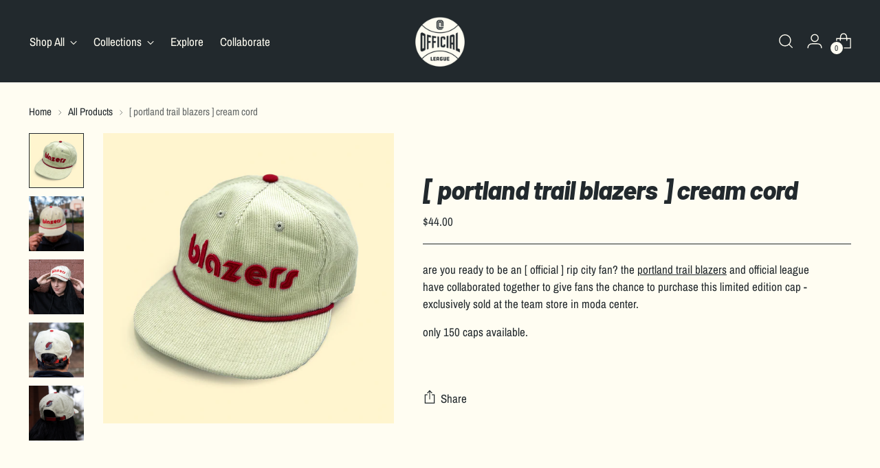

--- FILE ---
content_type: text/javascript; charset=utf-8
request_url: https://officialleague.co/products/portland-trail-blazers-cream-cord.js
body_size: 625
content:
{"id":7876829642994,"title":"[ portland trail blazers ] cream cord","handle":"portland-trail-blazers-cream-cord","description":"\u003cp\u003eare you ready to be an [ official ] rip city fan? the \u003ca href=\"https:\/\/www.nba.com\/blazers\"\u003eportland trail blazers\u003c\/a\u003e and official league have collaborated together to give fans the chance to purchase this limited edition cap - exclusively sold at the team store in moda center. \u003c\/p\u003e\n\u003cp\u003e\u003cspan style=\"font-weight: 400;\"\u003e\u003c\/span\u003eonly 150 caps available. \u003c\/p\u003e\n\u003cp\u003e\u003cbr\u003e\u003c\/p\u003e","published_at":"2023-02-13T11:02:02-08:00","created_at":"2023-02-13T10:57:16-08:00","vendor":"Official League","type":"","tags":[],"price":4400,"price_min":4400,"price_max":4400,"available":true,"price_varies":false,"compare_at_price":null,"compare_at_price_min":0,"compare_at_price_max":0,"compare_at_price_varies":false,"variants":[{"id":44352670105842,"title":"Default Title","option1":"Default Title","option2":null,"option3":null,"sku":"","requires_shipping":true,"taxable":true,"featured_image":null,"available":true,"name":"[ portland trail blazers ] cream cord","public_title":null,"options":["Default Title"],"price":4400,"weight":0,"compare_at_price":null,"inventory_management":"shopify","barcode":"70105842","requires_selling_plan":false,"selling_plan_allocations":[]}],"images":["\/\/cdn.shopify.com\/s\/files\/1\/0608\/3628\/2610\/files\/tanblazer.png?v=1704818493","\/\/cdn.shopify.com\/s\/files\/1\/0608\/3628\/2610\/products\/CreamCord4.jpg?v=1704818493","\/\/cdn.shopify.com\/s\/files\/1\/0608\/3628\/2610\/products\/blazer-cord-girl-smallfile.png?v=1704818493","\/\/cdn.shopify.com\/s\/files\/1\/0608\/3628\/2610\/products\/blazercord-guy-back.png?v=1704818493","\/\/cdn.shopify.com\/s\/files\/1\/0608\/3628\/2610\/products\/blazercord-girl-back.png?v=1704818493"],"featured_image":"\/\/cdn.shopify.com\/s\/files\/1\/0608\/3628\/2610\/files\/tanblazer.png?v=1704818493","options":[{"name":"Title","position":1,"values":["Default Title"]}],"url":"\/products\/portland-trail-blazers-cream-cord","media":[{"alt":"[ portland trail blazers ] cream cord - Official League","id":33763334783218,"position":1,"preview_image":{"aspect_ratio":1.0,"height":1080,"width":1080,"src":"https:\/\/cdn.shopify.com\/s\/files\/1\/0608\/3628\/2610\/files\/tanblazer.png?v=1704818493"},"aspect_ratio":1.0,"height":1080,"media_type":"image","src":"https:\/\/cdn.shopify.com\/s\/files\/1\/0608\/3628\/2610\/files\/tanblazer.png?v=1704818493","width":1080},{"alt":"official league x portland trail blazers cream corduroy hat","id":32236708430066,"position":2,"preview_image":{"aspect_ratio":1.0,"height":4000,"width":4000,"src":"https:\/\/cdn.shopify.com\/s\/files\/1\/0608\/3628\/2610\/products\/CreamCord4.jpg?v=1704818493"},"aspect_ratio":1.0,"height":4000,"media_type":"image","src":"https:\/\/cdn.shopify.com\/s\/files\/1\/0608\/3628\/2610\/products\/CreamCord4.jpg?v=1704818493","width":4000},{"alt":"[ portland trail blazers ] cream cord - Official League","id":32236782354674,"position":3,"preview_image":{"aspect_ratio":1.0,"height":1080,"width":1080,"src":"https:\/\/cdn.shopify.com\/s\/files\/1\/0608\/3628\/2610\/products\/blazer-cord-girl-smallfile.png?v=1704818493"},"aspect_ratio":1.0,"height":1080,"media_type":"image","src":"https:\/\/cdn.shopify.com\/s\/files\/1\/0608\/3628\/2610\/products\/blazer-cord-girl-smallfile.png?v=1704818493","width":1080},{"alt":"[ portland trail blazers ] cream cord - Official League","id":32236818825458,"position":4,"preview_image":{"aspect_ratio":1.0,"height":1080,"width":1080,"src":"https:\/\/cdn.shopify.com\/s\/files\/1\/0608\/3628\/2610\/products\/blazercord-guy-back.png?v=1704818493"},"aspect_ratio":1.0,"height":1080,"media_type":"image","src":"https:\/\/cdn.shopify.com\/s\/files\/1\/0608\/3628\/2610\/products\/blazercord-guy-back.png?v=1704818493","width":1080},{"alt":"[ portland trail blazers ] cream cord - Official League","id":32236818792690,"position":5,"preview_image":{"aspect_ratio":1.0,"height":1080,"width":1080,"src":"https:\/\/cdn.shopify.com\/s\/files\/1\/0608\/3628\/2610\/products\/blazercord-girl-back.png?v=1704818493"},"aspect_ratio":1.0,"height":1080,"media_type":"image","src":"https:\/\/cdn.shopify.com\/s\/files\/1\/0608\/3628\/2610\/products\/blazercord-girl-back.png?v=1704818493","width":1080}],"requires_selling_plan":false,"selling_plan_groups":[]}